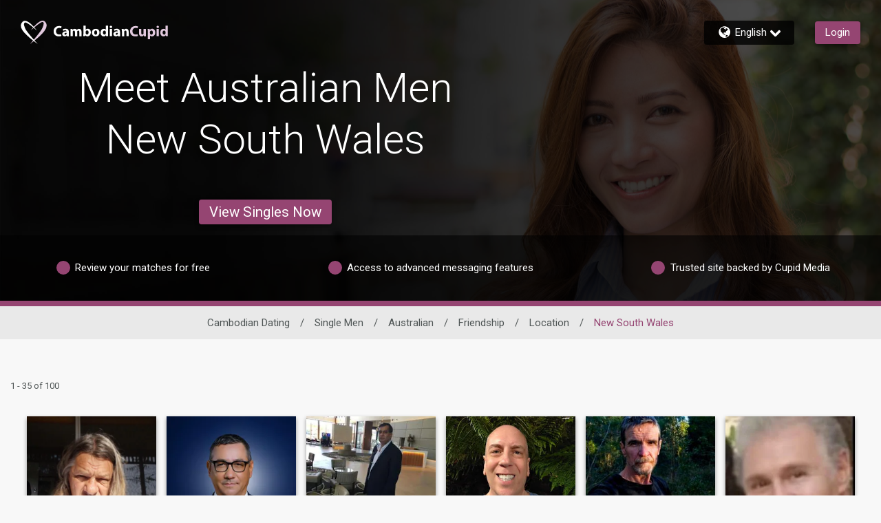

--- FILE ---
content_type: application/javascript
request_url: https://data.clickocean.io/px/88d0c11702b1474ab42c0cbadaf51744.js
body_size: 2780
content:
!function(a,o){a._co=a._co||[];var i={unload:!1},e=o.currentScript&&o.currentScript.src;if(!a._co.initialized){a._co.initialized=!0;a._co.hash=function(t){var n=t.split("@"),e=1<n.length?"@"+n[1]:"";return k(t)+e},a.navigator||(a.navigator={}),a.navigator.sendBeacon||(a.navigator.sendBeacon=function(t,n){d({method:"POST",uri:t,data:n,async:!1})});var t=function(){return([1e7]+-1e3+-4e3+-8e3+-1e11).replace(/[018]/g,function(t){return(t^a.crypto.getRandomValues(new Uint8Array(1))[0]&15>>t/4).toString(16)})};a.crypto&&a.crypto.getRandomValues||(t=function(){return"xxxxxxxx-xxxx-4xxx-yxxx-xxxxxxxxxxxx".replace(/[xy]/g,function(t){var n=16*Math.random()|0;return("x"==t?n:3&n|8).toString(16)})});var c=t(),s=[],u=null,f=n,r={next:5,factor:2,max:120,delay:function(){return this.current=Math.min(this.next,this.max),this.next=this.current*this.factor,1e3*this.current},reset:function(){this.next=5}};f=function(n,t){if(t=t||{},s.push({item:n,options:t}),!t.unload){var e=n.prepared.params;"function"==typeof e&&(e=e()),d({method:"POST",uri:p(n.prepared.action),data:e,onsuccess:function(){for(var t=0;t<s.length;)s[t].item===n?s.splice(t,1):++t;r.reset(),n.onsuccess&&n.onsuccess()},onfail:function(){u=u||setTimeout(l,r.delay())}})}},a._co.push=function(t){var n;t.hasOwnProperty("unload")&&(n={unload:t.unload}),f({prepared:h(t)},n)},a.addEventListener("beforeunload",function(){f=n,l({unload:!0})},!1);try{o.interestCohort?o.interestCohort().then(function(t){v({interestcohort:t})}).catch(function(t){v()}):v()}catch(t){v()}for(0;0<a._co.length;)m();0,(new Image).src="https://fksnk.com/cs?pid=a3327b0744e0a33f&puid=c02e040539aa450db348dd02c443c7f1"}function k(t){function n(t,n){return t>>>n|t<<32-n}for(var e,r,a=Math.pow,o=a(2,32),i="length",c="",s=[],u=8*t[i],f=k.h=k.h||[],p=k.k=k.k||[],d=p[i],h={},l=2;d<64;l++)if(!h[l]){for(e=0;e<313;e+=l)h[e]=l;f[d]=a(l,.5)*o|0,p[d++]=a(l,1/3)*o|0}for(t+="";t[i]%64-56;)t+="\0";for(e=0;e<t[i];e++){if((r=t.charCodeAt(e))>>8)return;s[e>>2]|=r<<(3-e)%4*8}for(s[s[i]]=u/o|0,s[s[i]]=u,r=0;r<s[i];){var v=s.slice(r,r+=16),m=f;for(f=f.slice(0,8),e=0;e<64;e++){var x=v[e-15],y=v[e-2],g=f[0],w=f[4],O=f[7]+(n(w,6)^n(w,11)^n(w,25))+(w&f[5]^~w&f[6])+p[e]+(v[e]=e<16?v[e]:v[e-16]+(n(x,7)^n(x,18)^x>>>3)+v[e-7]+(n(y,17)^n(y,19)^y>>>10)|0);(f=[O+((n(g,2)^n(g,13)^n(g,22))+(g&f[1]^g&f[2]^f[1]&f[2]))|0].concat(f))[4]=f[4]+O|0}for(e=0;e<8;e++)f[e]=f[e]+m[e]|0}for(e=0;e<8;e++)for(r=3;r+1;r--){var T=f[e]>>8*r&255;c+=(T<16?0:"")+T.toString(16)}return c}function p(t){return"https://data.clickocean.io/actions/"+t}function d(n){try{var t=new XMLHttpRequest;for(var e in t.open(n.method,n.uri,void 0===n.async||n.async),t.withCredentials=!0,"GET"!==n.method&&t.setRequestHeader("Content-Type","application/json;charset=UTF-8"),n.headers||{})n.headers.hasOwnProperty(e)&&t.setRequestHeader(e,n.headers[e]);t.onreadystatechange=function(){4===t.readyState&&(2===Math.floor(t.status/100)?n.onsuccess&&n.onsuccess(t.responseText):n.onfail&&n.onfail())},t.send("string"==typeof n.data?n.data:JSON.stringify(n.data))}catch(t){n.onfail&&n.onfail()}}function h(t){var n;"function"==typeof t.params&&(n=t.params,t.params={});var e=JSON.parse(JSON.stringify(t));switch(e.params.url=a.location.href,e.params.referrer=o.referrer,e.action){case"pids":e.params.pid=e.params.scheme+":"+e.params.value,e.params=function(t,n){var e={};for(var r in t)t.hasOwnProperty(r)&&-1===n.indexOf(r)&&(e[r]=t[r]);return e}(e.params,["scheme","value"]);break;case"views":case"acquaintances":e.params.view=c}if(void 0!==n){var r=e.params;e.params=function(){return n(r)}}return e}function n(t){var n=t.prepared.params;"function"==typeof n&&(n=n()),a.navigator.sendBeacon(p(t.prepared.action),JSON.stringify(n)),t.onsuccess&&t.onsuccess()}function l(t){t=t||{},clearTimeout(u);for(var n=[],e=0;e<s.length;){var r=s[e];r.options.hasOwnProperty("unload")&&i.unload!==r.options.unload&&t.unload!==r.options.unload?e++:(n.push(r.item),s.splice(e,1))}for(;n.length;)f(n.shift(),t)}function v(t){a._co.push({action:"views",params:function(t){t=t||{},e&&(t.pixel=e),t.pagetitle=o.title,t.screenx=a.screen.width,t.screeny=a.screen.height,t.pagex=a.innerWidth,t.pagey=a.innerHeight,t.browserx=a.outerWidth,t.browsery=a.outerHeight,t.historylength=a.history.length,t.dnt=a.navigator.hasOwnProperty("doNotTrack")?a.navigator.doNotTrack:a.doNotTrack,t.cpu=a.navigator.hardwareConcurrency,t.timeoffset=(new Date).getTimezoneOffset(),t.localtime=Date.now();var n=a.navigator.connection;return n&&(t.net=n.effectiveType,t.connectiontype=n.type,t.rtt=n.rtt,t.downlink=n.downlink),t}(t||{})})}function m(){var t=a._co.shift();if("function"!=typeof t.params)for(var n in t.params)t.params.hasOwnProperty(n)&&"function"==typeof t.params[n]&&(t.params[n]=t.params[n]());a._co.push(t)}}(window,document),function(n,a){var o,e,r,t,i,c=0,s=[],u=0,f=0,p=0,d=0;function h(){o=Date.now(),d=l(),_co.push({action:"acquaintances",params:function(t){for(var n=0,e=0;e<s.length;e++)n+=s[e];var r=0===c||0===n?0:c/n;return(t=t||{}).duration=(Date.now()-o)/1e3,t.scrollYDistance=p,t.scrollYPercent=d,t.clicks=u,t.keys=f,t.inputs=c,t.typing=r,t},unload:!0})}function l(){var t=a.documentElement,n=a.body,e="scrollTop",r="scrollHeight";return((t[e]||n[e])+t.clientHeight)/(t[r]||n[r])}"complete"!==a.readyState?n.addEventListener("load",h,!1):h(),a.addEventListener("click",function(){u++},!0),a.addEventListener("keypress",function(){f++},!0),a.addEventListener("input",function(){var t=Date.now();(void 0===r||5e3<t-r)&&(e=t,s.push(0)),c++,s[s.length-1]=t-e,r=t},!0),n.addEventListener("scroll",function(){i=i||n.pageYOffset,n.clearTimeout(t),t=setTimeout(function(){var t=n.pageYOffset-i;p+=Math.abs(t),d=Math.max(d,l()),i=null},50)},!1)}(window,document);